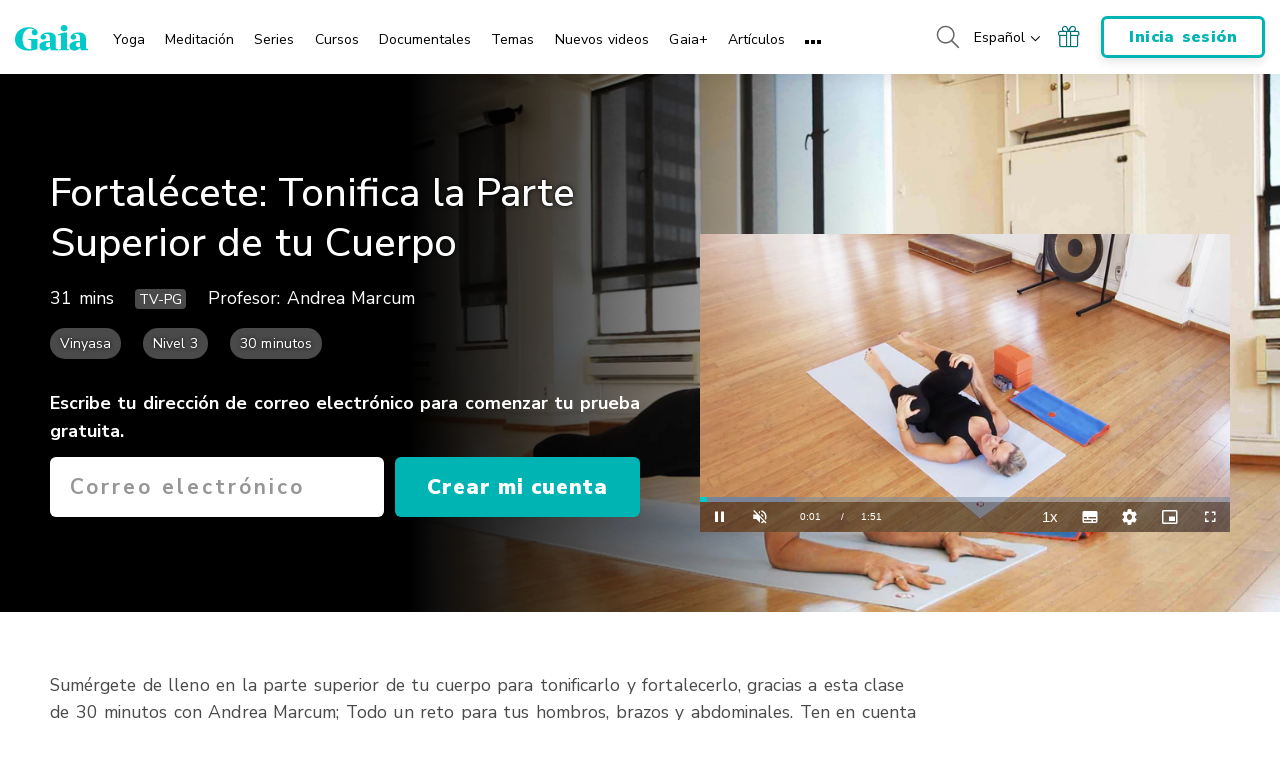

--- FILE ---
content_type: text/vtt; charset=utf-8
request_url: https://www.gaia.com/wp-content/themes/gaia-marketing-layer/assets/captions/4b963dcc-56ed-44d6-91f6-010c1c5ef23e/MYO_Arm_Yourself_Upper_Body_Toning_HD_Preview.vtt?hash=e1c9704fc22e4f1bad49ccc015e7fd68
body_size: 995
content:
WEBVTT

00:00:00.000 --> 00:00:02.305 align:middle line:90%
[MUSIC PLAYING]

00:00:02.305 --> 00:00:06.810 align:middle line:84%
>> And then forward and back,
enough that we can come up

00:00:06.810 --> 00:00:07.995 align:middle line:90%
to a seat.

00:00:07.995 --> 00:00:09.640 align:middle line:84%
We're going to
take a Table Pose.

00:00:09.640 --> 00:00:11.390 align:middle line:84%
So we're going to take
the hands behind us

00:00:11.390 --> 00:00:16.129 align:middle line:84%
with the fingers facing forward
and lift the hips to the sky.

00:00:16.129 --> 00:00:17.780 align:middle line:84%
You don't need to
drop the head back.

00:00:17.780 --> 00:00:20.420 align:middle line:84%
We're going to sweep the butt
through and lift your left leg

00:00:20.420 --> 00:00:25.720 align:middle line:84%
up, and you're going to come
back to your Table Pose.

00:00:25.720 --> 00:00:29.000 align:middle line:84%
You'll sweep your butt through
and lift your right leg

00:00:29.000 --> 00:00:31.340 align:middle line:84%
off your mat, and
then lift your hips

00:00:31.340 --> 00:00:33.605 align:middle line:90%
to the sky like a human swing.

00:00:33.605 --> 00:00:35.630 align:middle line:84%
You're going to sweep
your butt through.

00:00:35.630 --> 00:00:38.450 align:middle line:84%
Maybe you can lift
both legs off your mat

00:00:38.450 --> 00:00:43.280 align:middle line:84%
and then put the feet down
and lift the hips back up.

00:00:43.280 --> 00:00:46.970 align:middle line:84%
Sweep the hips through, maybe
one leg, maybe both legs.

00:00:46.970 --> 00:00:50.730 align:middle line:84%
Put the feet down,
and gently lift

00:00:50.730 --> 00:00:54.470 align:middle line:84%
to a Table Pose that will
hang out in for a second.

00:00:54.470 --> 00:00:58.242 align:middle line:84%
If it's tender in your neck,
keep the chin tucked in.

00:00:58.242 --> 00:01:00.200 align:middle line:84%
If it feels like you had
to drop the head back,

00:01:00.200 --> 00:01:03.260 align:middle line:84%
just be mindful that it doesn't
feel like it's whiplash.

00:01:03.260 --> 00:01:07.170 align:middle line:90%


00:01:07.170 --> 00:01:09.300 align:middle line:84%
Sometimes it's interesting
to look down your body

00:01:09.300 --> 00:01:11.720 align:middle line:84%
and lift your hips to hide
your knees from yourself.

00:01:11.720 --> 00:01:14.250 align:middle line:90%
Now, lower down.

00:01:14.250 --> 00:01:16.110 align:middle line:84%
Get yourself
situated once again.

00:01:16.110 --> 00:01:18.550 align:middle line:90%
Lift your chest to the sky.

00:01:18.550 --> 00:01:22.710 align:middle line:84%
You're more than welcome
to repeat what we just did.

00:01:22.710 --> 00:01:26.100 align:middle line:84%
Some of us are going to
move it into [INAUDIBLE],,

00:01:26.100 --> 00:01:29.940 align:middle line:84%
and the feet will stay together,
if that's what you're up to,

00:01:29.940 --> 00:01:31.530 align:middle line:90%
and the legs will straighten.

00:01:31.530 --> 00:01:33.430 align:middle line:84%
So either way,
lift your hips up.

00:01:33.430 --> 00:01:36.030 align:middle line:84%
Come into another round
of either the Table

00:01:36.030 --> 00:01:39.240 align:middle line:84%
we just did or the
straight-legged version,

00:01:39.240 --> 00:01:40.695 align:middle line:90%
if that works in your body.

00:01:40.695 --> 00:01:44.140 align:middle line:90%


00:01:44.140 --> 00:01:48.750 align:middle line:84%
Lift the hips up, up, up, and
then gently release them down.

00:01:48.750 --> 00:01:51.200 align:middle line:90%
[MUSIC PLAYING]

00:01:51.200 --> 00:01:52.000 align:middle line:90%